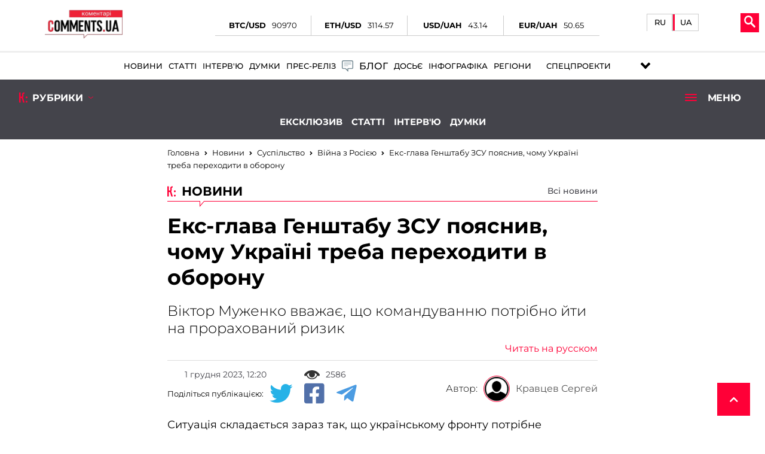

--- FILE ---
content_type: text/html; charset=UTF-8
request_url: https://society.comments.ua/ua/ajax-get-footer
body_size: 438
content:
{"content":"\u00ab\u041a\u041e\u041c\u0415\u041d\u0422\u0410\u0420\u0406\u00bb \u0456 \u00abCOMMENTS\u00bb \u0454 \u0437\u0430\u0440\u0435\u0454\u0441\u0442\u0440\u043e\u0432\u0430\u043d\u0438\u043c\u0438 \u0432 \u0423\u043a\u0440\u0430\u0457\u043d\u0456 \u0442\u043e\u0440\u0433\u043e\u0432\u0438\u043c\u0438 \u043c\u0430\u0440\u043a\u0430\u043c\u0438. \u0426\u0438\u0442\u0443\u0432\u0430\u043d\u043d\u044f \u0430\u0431\u043e \u0432\u0456\u0434\u0442\u0432\u043e\u0440\u0435\u043d\u043d\u044f \u043c\u0430\u0442\u0435\u0440\u0456\u0430\u043b\u0456\u0432 \u0406\u043d\u0444\u043e\u0440\u043c\u0430\u0446\u0456\u0439\u043d\u043e-\u0430\u043d\u0430\u043b\u0456\u0442\u0438\u0447\u043d\u043e\u0433\u043e \u043f\u043e\u0440\u0442\u0430\u043b\u0443 \u00ab\u041a\u043e\u043c\u043c\u0435\u043d\u0442\u0430\u0440\u0456\u00bb (comments.ua), \u0431\u0435\u0437 \u0432\u043a\u0430\u0437\u0456\u0432\u043a\u0438 \u0430\u043a\u0442\u0438\u0432\u043d\u043e\u0433\u043e \u0433\u0456\u043f\u0435\u0440\u043f\u043e\u0441\u0438\u043b\u0430\u043d\u043d\u044f \u043d\u0430 www.comments.ua (\u043d\u0435 \u0437\u0430\u043a\u0440\u0438\u0442\u0438\u043c \u0432\u0456\u0434 \u0456\u043d\u0434\u0435\u043a\u0441\u0430\u0446\u0456\u0457 \u043f\u043e\u0448\u0443\u043a\u043e\u0432\u0438\u043c\u0438 \u0441\u0438\u0441\u0442\u0435\u043c\u0430\u043c\u0438) \u0431\u0435\u0437\u043f\u043e\u0441\u0435\u0440\u0435\u0434\u043d\u044c\u043e \u0432 \u0442\u0435\u043a\u0441\u0442\u0456 \u043d\u043e\u0432\u0438\u043d\u0438, \u0431\u0443\u0434\u0435 \u0440\u043e\u0437\u0446\u0456\u043d\u044e\u0432\u0430\u0442\u0438\u0441\u044f \u044f\u043a \u043f\u043e\u0440\u0443\u0448\u0435\u043d\u043d\u044f \u0437\u0430\u043a\u043e\u043d\u0443 \u00ab\u041f\u0440\u043e \u0430\u0432\u0442\u043e\u0440\u0441\u044c\u043a\u0435 \u043f\u0440\u0430\u0432\u043e \u0456 \u0441\u0443\u043c\u0456\u0436\u043d\u0456 \u043f\u0440\u0430\u0432\u0430\u00bb.\r\n\r\n\u041d\u043e\u0432\u0438\u043d\u0438 \u043f\u0430\u0440\u0442\u043d\u0435\u0440\u0456\u0432 \u043f\u0443\u0431\u043b\u0456\u043a\u0443\u044e\u0442\u044c\u0441\u044f \u0443 \u0440\u043e\u0437\u0434\u0456\u043b\u0456 \u041f\u0440\u0435\u0441-\u0440\u0435\u043b\u0456\u0437\u0438. \u0420\u0435\u043a\u043b\u0430\u043c\u043d\u0456 \u043c\u0430\u0442\u0435\u0440\u0456\u0430\u043b\u0438 \u043c\u0456\u0441\u0442\u044f\u0442\u044c \u0441\u043f\u0435\u0446\u0456\u0430\u043b\u044c\u043d\u0435 \u043c\u0430\u0440\u043a\u0443\u0432\u0430\u043d\u043d\u044f.\r\n\u0412 \u0440\u043e\u0437\u0434\u0456\u043b\u0456 \u0434\u0430\u0439\u0434\u0436\u0435\u0441\u0442 \u0440\u043e\u0437\u043c\u0456\u0449\u0443\u0454\u0442\u044c\u0441\u044f \u0456\u043d\u0444\u043e\u0440\u043c\u0430\u0446\u0456\u044f \u0437 \u043c\u0435\u0440\u0435\u0436\u0456 \u0406\u043d\u0442\u0435\u0440\u043d\u0435\u0442. \u041c\u0438 \u043d\u0435 \u0431\u0435\u0440\u0435\u043c\u043e \u043d\u0430 \u0441\u0435\u0431\u0435 \u0432\u0456\u0434\u043f\u043e\u0432\u0456\u0434\u0430\u043b\u044c\u043d\u0456\u0441\u0442\u044c \u0437\u0430 \u0434\u043e\u0441\u0442\u043e\u0432\u0456\u0440\u043d\u0456\u0441\u0442\u044c \u0442\u0430\u043a\u043e\u0457 \u0456\u043d\u0444\u043e\u0440\u043c\u0430\u0446\u0456\u0457.\r\n\u041f\u0440\u0438\u0437\u043d\u0430\u0447\u0435\u043d\u043e \u0434\u043b\u044f \u043e\u0441\u0456\u0431, \u0441\u0442\u0430\u0440\u0448\u0438\u0445 \u0437\u0430 21 \u0440\u0456\u043a"}

--- FILE ---
content_type: text/html; charset=utf-8
request_url: https://www.google.com/recaptcha/api2/aframe
body_size: 267
content:
<!DOCTYPE HTML><html><head><meta http-equiv="content-type" content="text/html; charset=UTF-8"></head><body><script nonce="MgPXUgRN87QmfyZZgpcvdg">/** Anti-fraud and anti-abuse applications only. See google.com/recaptcha */ try{var clients={'sodar':'https://pagead2.googlesyndication.com/pagead/sodar?'};window.addEventListener("message",function(a){try{if(a.source===window.parent){var b=JSON.parse(a.data);var c=clients[b['id']];if(c){var d=document.createElement('img');d.src=c+b['params']+'&rc='+(localStorage.getItem("rc::a")?sessionStorage.getItem("rc::b"):"");window.document.body.appendChild(d);sessionStorage.setItem("rc::e",parseInt(sessionStorage.getItem("rc::e")||0)+1);localStorage.setItem("rc::h",'1769193861590');}}}catch(b){}});window.parent.postMessage("_grecaptcha_ready", "*");}catch(b){}</script></body></html>

--- FILE ---
content_type: image/svg+xml
request_url: https://society.comments.ua/img/rating_icon.svg
body_size: 3404
content:
<?xml version="1.0" encoding="UTF-8" standalone="no"?>
<!DOCTYPE svg PUBLIC "-//W3C//DTD SVG 1.1//EN" "http://www.w3.org/Graphics/SVG/1.1/DTD/svg11.dtd">
<svg version="1.1" id="Layer_1" xmlns="http://www.w3.org/2000/svg" xmlns:xlink="http://www.w3.org/1999/xlink" x="0px" y="0px" width="70px" height="70px" viewBox="0 0 70 70" enable-background="new 0 0 70 70" xml:space="preserve">  <image id="image0" width="70" height="70" x="0" y="0"
    xlink:href="[data-uri]
AAB6JQAAgIMAAPn/AACA6QAAdTAAAOpgAAA6mAAAF2+SX8VGAAAABmJLR0QA/wD/AP+gvaeTAAAA
CXBIWXMAAC4jAAAuIwF4pT92AAAAB3RJTUUH5AQcDCQv/W2YSAAADFdJREFUaN7tmm1wk1UWx/9P
nrw1adI2Sdv0DSgtae0r0JYigqyzfllxYFQUZ2edHZBxGAfxw84Iuzvrrn5BZEEHF0WwzIgzKqiA
WKGjg7gthQDSQg2l9I2+2pe0aZo0yfP+7IekbdKmbZKWsjieD53m3nPvc39zz3PuOec+hCiK+HWJ
5H4v4Dek35AeVBlyunsGHWM/pRP7dTq4XJDJggwVRUilMBpRUID167FuHXS6+42DIac7/YXdIiFp
+OgvSXptMCSnExwHhplyDqdTbG4WKir4DRtkb75JLF58f5HO1zSyUTopPcwLgrdlkuGpVDPMIYqE
IJAjI7LPPht8/nnHxYv3F+nc1Xo2Su/fEvm7RAhC7LVrjZs3t3/7Le7T4UYx7FcXLZzK4N8onX6M
CxgAOIAEVEAsIA8cHN3ScnXXLqhUCx97bP6RKutaOGWcSARszAxIvwBVgAcgARIwAqVAgp+CQhTt
9fWWY8d0JpMmJWWekcov32IDt2hmJA5wAJxKlVBYqIqPpxlmwGKJ6+6WjVqaCIiC0FVdPdjQMM9I
vCB88v1PbNqq8JBIQAKojcaHd+5MKikReF763nvkoUNwOseQALBuN+tyzScPgGsNHZxCK0omnjfS
UAZLSDLKYIhOTgYAnQ7SiaMIkiQk831qf139M6uOD7LaUAYLPM9RlMBxABBs6QRBgCDmGancfIuN
Gn+Rpj6Xgooo+tY9GWaeOUalvr233c4KUqVvgQTpophwkP7/ZCqrmxmJmLwPJOlvY14FURTn+bQt
v3yLVUWExAHchKbAiEniZRbF+cyOu6x2S7edl6mD9s7g8YSxXeJ5kWGIgQHU1ICi/BUEQOB5kecD
RjqdqK8HxyEnB3Fxc4t0sqpuqi2aGckIrAFIu11/9KikvBxtbTCb4fGMKfQBLoAUhADDs1jw/vuo
qgLHobQUr7yCoqI5RDp3tX5y0BAqkg7QAsTwMPn11wBA0/5LtwEtAA1o5HJSofC1dndj71588YWP
vLnZ3d4uvP569KpVGNOZhbxxrOJSYy+XsjBCJAKQARAEf2PzigeoBXoAEYhNT9cuWODrqK7GhQvj
O8lxZFVVy0svaTdvXrBzJ0GSEcMcv1BTds5c3cV5koqnOT5Cih6CShPQALAAIZFkPPFEXEaGr6O3
FyMj/poynkdzc9ORI0xurrGoSJOaGu6zuqz2AycrD31306PP4vTa6ZUjRwLAA6Rc/tCmTdkbN0qj
onyteXlISMDQ0JiaC+gAOtva2LNnRUEIF+nAycrXP66gYxZRycWhnO0zOHEecAEOYBigA7tSAB1g
yMkp2r491j9dLy3Ftm2c0TjGUwM0AnZAFARXX1/oMNWW1hf3fvq341ecySuomAXT8IgS0uXxRQ8z
7FIvUAtQAA+kAMuBsVMpDkgAfmHZie5brcbmzZxW2/nWW8NNTZ1AC0ABhESiy8zUZWWFyPPGsYr9
py554jLZhPwQ1IlQY7xh4A7QTJL9SUntCxcOj1kXIAESAVdzc9elS5yfWweAmBjlli3St99uXbPG
AngAmUr10KZNGevWJRUXh8JzraHj39/UOJNXsOqEUPT9ZYZdkgAkIIuPL3n11YT8/OhDh8SKCoJl
vb3xgJqme65edT/77LjHG5XU9eulKSn606cdnZ3x+fmmDRt0JlOIyyo3W1hVvCiJ5FUPCUmu1aat
XZuyciU6O1FdDZvN26sDDECfxTLc3j4ZiZBIkkpKDDk5zMiIMjaWDOdQut7Yxcu1oetPWPMMIgIi
z/MUJfI8CguRMG4JSiAR8Ny9O3j7ti+bmiQytVqdmBgWDy8I1Za7vOKeIQEQBUHgOFEUkZmJ7Gz/
LNAAyD2e/ro62m6PbAV3Ovtf+/DMnc7+sZafW3t4efSEuk+ACCyofvBU0M6Q8yWCIAgCej0KC/2D
8XhAB/TX1Y309ETAQzFs6fZ3D1y2Hi6/VN/e622saerkFJrphjGDMOVA6gJtnQXSKBiKixE/HgVH
AwmAo6HB1tgYQcp0vbGTV2hpTcrBK7ays2Yv1fXGzuleJMaGWC1MRVjzNKJIUP0T+sPPavPysGiR
fxaYCBCDg1aLhQm/SFRZ18IpYwHQmmQvVVO31Vv6CT5AYMANYdnvAUCuxKMboVFOoAofKSkJ2dmQ
j1ddDYBGEKwWCzXqCQHA5cKtW6irg8MxzWTecqn3f1qTfPDKwKEz1Y09dkE2RWmeGULOKqhHgaUy
rH4KMWpaLmc4PlIkhQIFBdCM27oW0AG2+npHR4evqa0N77yDHTuwfTt270ZjY9CZKIa9fLuDl49P
RWtSD5qtU75IzBCilcgoDGgkpVi1nlVH9w77bCSisNUbmA4MeH/JACPQ2tJitViSV66U2O3Yvx+H
D4OmAaCqyn37trBrV/Ty5f57C+ByfRuviJng2Whtmi9jFQUIjO8vRAg0OCdW/zFIdY2UgpQynDAL
pKwsLFmChgaMhlUJQBRN9924QdlsqqoqfPWVj8f7jPLy1o4Ozdatxq1bST8qf6vzF0GqhMiD6oA6
BjIFog2QkNAaoNJAO/MlXURI8fHIy8P582N5kR7QAb3Xrzs6O1VdXXC7A57B81xtbeO+fXxubnxu
bpTBl2Ob69uCIgEAM4TMpXhoZQSrm/QuheiIly71v9X0hhEjTU0D9fXIzERior+uC+gGmltbm8vL
bc3N3kbvizSlZ2MdSA01Zp8JKTAhJ705ivec9ReTCUlJY78IIAmQDQ/31dbS+fl47jlB77uZ8wC3
gQZgAHBbrWNBRrXlLqeMDZ4C8RS0sdBEWFeahKTVClIpDTAAB/hC7sllugULkJ8vKJUcQTAADygA
BdBbW+sYHsaOHcyWLfaYmAHgBnAFcAMSmUxnMqlGj+mLllZeETvlFqVFuEXBkFav7pVKu4FuoBfo
BzjAPTDAUVQAlVqNZcvYgoL+qKiuUU0W6Ll2re/mTeh0ymeeEZ58sttobCUIN0AqFOmPP27asCFu
yRLvBFV1LaxyKqQhpIaahkyWSe7h9OkbL77487Fj/pG1WqUiZbIA25PJ8PLLwqZNV7Ztu3PypDjq
+hQkyXk8IAiUlqqzs+myMteRI/K+PkNOTt4LL+izs70VIoeb+qm5h08LdhvPu6FPRlR0xEjEffks
6rufGp7e+40raAZO9SK3COl54c1YcfST54r+9NhSzLJCFIH0DDrKzpn3nbjA6oOalgjOiZTMCGZ2
U6GVU+ZQKutajp4znzLfYTQpdOoqkQz2AQznQuJCyJURzC+Mmts9R3K4qeMXasrOmm9ZWVqTzKY+
HOC4BQbMEMgoSFUgpGAdSHtklk+cSySvUTV3W9v7xkPy2tY+Rp3AaBbyiYF3JyIHehAKILsAth4M
dIHhQAhImu0XPHOG9O6XP/7rk+/pmAW8TCVIjWPtQupikZhUB2dsYG3IKoGpCBISWAoAziG47CBn
u6Q5QDLXt5WdM392tcOTXDJ2eTqlcG6wQ9AbULhuPO3xiiYu4ohhLpF2f/r9nhOVHl0mk1AwszbV
D5LB8keRsmT2S597pPM1jWVnzWduDbiTVwR3XxN5epG2ELmPQBqC8jwjOdzUO1/+uP/UZY9+CWvI
CWkMa0esFoW/u6cwkSAxHL/vxA97jv9Ia1Po5JIwCryMHXlPzQNPeEgHTlb+8+MKOtpIpawMydLG
eWwwpiE27IJ9WMKMBqUhIR09Zy47a74xCCp5hc+niRyYIQg8CECiHP1LQBKsUExbkfuHe8oDgGZC
Q/Jej15qd1Nx6bxe7YOhbYAbmcugVEMUYe+DKMJuhSDAcRcgQCoACUg5IAFBYlEuomPvNdKYTInU
P+Tc8/n5wz/cpuIyuAQtAAgsmCEfTOYyP8cVGDXzHJw2cCycQ2BpuOzILp03nimRKIbd8/n59y/3
UsZlATBLipBROIMXJqW+18Yw3x9RTof097JvP6jupuIyIDBg7IAbpmIsLrjXR8q9QnrtwzOHqto9
cemg+gE3skqQnv9AwARH+uuRb/7z32aPWg+2B1nFDxZMEKSXD5766NJdNloNU96DCDMR6diFGx/c
7MeytVhcMPsIf/6EoeB2QOClo3eTvqXXtvX9+WQdslaAlKKjYeaJhq0QhVCfSnvgdoaxSscgBD5k
bYKARM5QK0w+BzteIfruZus/TlR6GC6UaQwqeejXOCoZGa0I42soQ5ScDPOb2Y1rlz6St3gi0q9G
HtTPdaeR/wGnHCy/ig4/LAAAACV0RVh0ZGF0ZTpjcmVhdGUAMjAyMC0wNC0yOFQxMjozNjo0Nysw
MzowMHgsuXkAAAAldEVYdGRhdGU6bW9kaWZ5ADIwMjAtMDQtMjhUMTI6MzY6NDcrMDM6MDAJcQHF
AAAAAElFTkSuQmCC" />
</svg>
